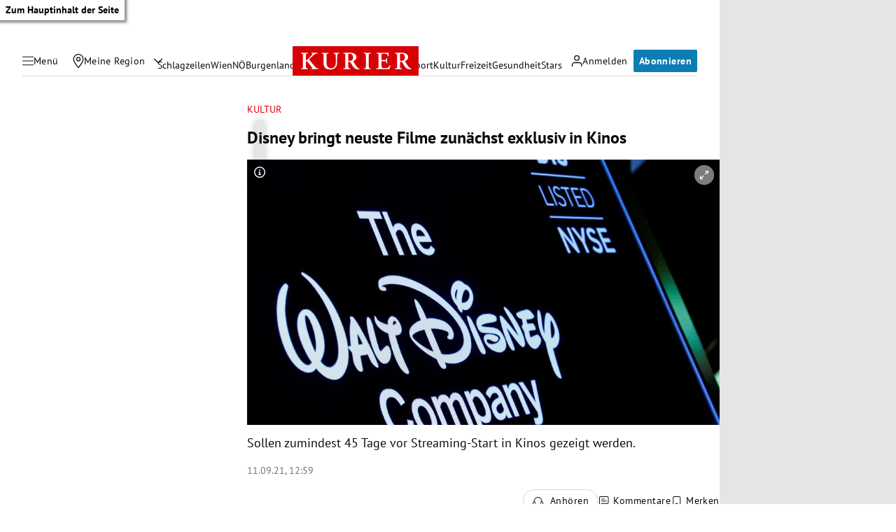

--- FILE ---
content_type: application/javascript; charset=utf-8
request_url: https://fundingchoicesmessages.google.com/f/AGSKWxUrdLcbiQkpkCoat65Irz9MepzyYpeqRQg9eDHkyPmCbQjb4XBaWqafXuKaeE9ed01AvfpxaBs6aGqsVwHkhPDj6U_H-S6zZBKwqF003pHuCG_ynwhNe5rl5ynzl9UVDHm7z0O6UjtjW5IPKlWFkBGEWkYA1Toso1XE3ePsBpw11Jjd9frpvPI9sUJa/_/adsvariables./displayad?.adsremote./lazyad./ads125_
body_size: -1289
content:
window['2803da07-431d-4577-b216-5da840fad893'] = true;